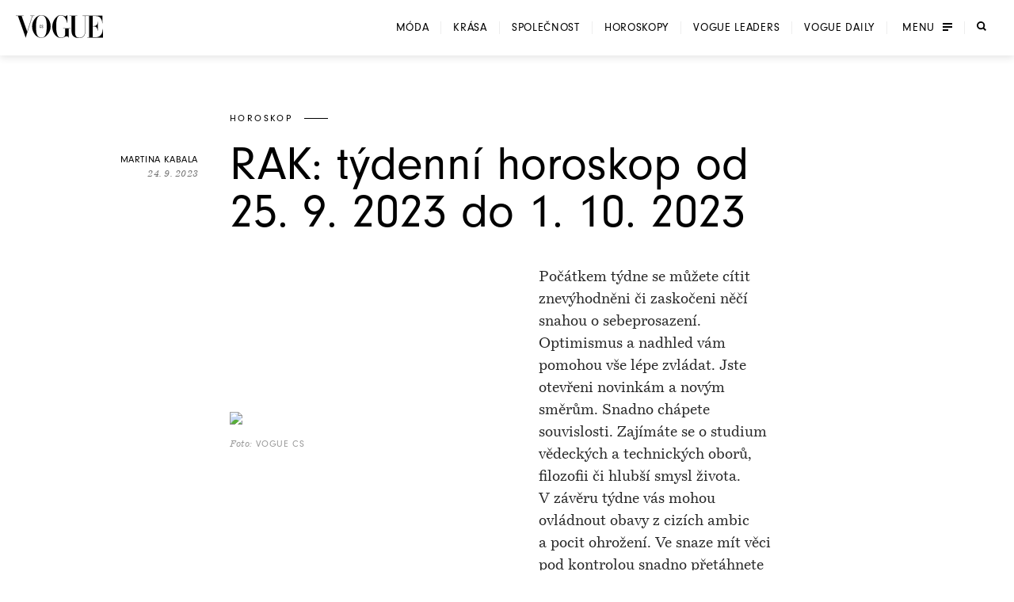

--- FILE ---
content_type: application/javascript; charset=utf-8
request_url: https://www.vogue.cz/_next/static/chunks/01a05abead959352.js?dpl=dpl_GoVgYMhbW2LvkqGpGEcjprvtU98z
body_size: 1451
content:
(globalThis.TURBOPACK||(globalThis.TURBOPACK=[])).push(["object"==typeof document?document.currentScript:void 0,313060,e=>{"use strict";var t=e.i(997053),i=e.i(185905),l=e.i(956913);let a=t.default.div.withConfig({displayName:"commonStyles__Wrapper",componentId:"sc-e3817b04-0"})`
    display: flex;
    align-items: center;
    flex-direction: column;
    ${(0,l.mq)(i.MEDIUM)} {
        flex-direction: ${({$textOnLeft:e})=>e?"row-reverse":"row"};
    }
`,n=t.default.div.withConfig({displayName:"commonStyles__TwoColumns",componentId:"sc-e3817b04-1"})`
    width: 100%;

    &:last-child {
        margin-top: 20px;
    }

    ${(0,l.mq)(i.MEDIUM)} {
        width: 50%;
        display: flex;
        justify-content: center;

        &:last-child {
            margin-top: 0;
        }
    }
    .instagram__embed {
        width: 100%;
    }

    .tiktok__embed {
        width: 100%;
    }
`,r=t.default.div.withConfig({displayName:"commonStyles__TextWrapper",componentId:"sc-e3817b04-2"})`
    ${(0,l.mq)(i.MEDIUM)} {
        max-width: 350px;
        ${({$textOnLeft:e})=>e?t.css`
                      margin-left: auto;
                      padding-right: 40px;
                  `:t.css`
                      margin-right: auto;
                      padding-left: 40px;
                  `};
    }
`,o=t.default.div.withConfig({displayName:"commonStyles__WrapperRow",componentId:"sc-e3817b04-3"})`
    ${(0,l.mq)(i.MOBILE)} {
        display: flex;
        justify-content: space-between;
        align-items: flex-start;
    }
`,d=t.css`
    width: 235px;
    margin: 0 auto 30px;
    ${(0,l.mq)(i.MOBILE)} {
        margin-bottom: 0;
    }
`,s=t.default.div.withConfig({displayName:"commonStyles__TwoColumnsSideBySide",componentId:"sc-e3817b04-4"})`
    ${d};
    ${(0,l.mq)(i.MOBILE)} {
        width: calc(50% - 10px);
    }
    .instagram__embed {
        width: 100%;
    }
`,p=t.default.div.withConfig({displayName:"commonStyles__ThreeColumns",componentId:"sc-e3817b04-5"})`
    ${d};
    ${(0,l.mq)(i.MOBILE)} {
        width: calc((100% - 2 * (20px)) / 3);
    }
`;e.s(["TextWrapper",0,r,"ThreeColumns",0,p,"TwoColumns",0,n,"TwoColumnsSideBySide",0,s,"Wrapper",0,a,"WrapperRow",0,o])},306545,e=>{"use strict";var t=e.i(843476),i=e.i(997053),l=e.i(225427),a=e.i(185905),n=e.i(956913),r=e.i(438507),o=e.i(753396),d=e.i(966420);let s=i.default.div.withConfig({displayName:"ArticleImageFull__Wrapper",componentId:"sc-84087c11-0"})`
    width: 100%;
    display: flex;
    flex-direction: column;
`,p=i.default.div.withConfig({displayName:"ArticleImageFull__ContentWrapper",componentId:"sc-84087c11-1"})`
    max-width: ${a.MEDIUM_LAYOUT};
    width: 100%;
    margin: auto;
    margin-top: 15px;

    ${(0,n.mq)(a.MEDIUM_LAYOUT_WIDTH+15+"px")} {
        margin-left: 0;
        padding-left: 20px;
    }

    ${(0,n.mq)(a.MEDIUM_LAYOUT_WIDTH+55+"px")} {
        margin-left: auto;
        padding-left: 0;
    }
`,c=i.default.div.withConfig({displayName:"ArticleImageFull__ImageWrapper",componentId:"sc-84087c11-2"})`
    position: relative;
    ${({$border:e})=>e&&`
        border: 1px solid ${a.BORDER_LIGHT_GRAY};
        padding: 20px;
    `};
`,m=i.default.div.withConfig({displayName:"ArticleImageFull__NoteWrapper",componentId:"sc-84087c11-3"})`
    color: ${a.BLACK40};
    align-self: flex-end;
`,u=i.default.div.withConfig({displayName:"ArticleImageFull__DescriptionWrapper",componentId:"sc-84087c11-4"})`
    margin-top: 5px;
`,f=(0,i.default)(r.default).withConfig({displayName:"ArticleImageFull__PlainTextStyled",componentId:"sc-84087c11-5"})`
    ${(0,n.fz)(14)};
`,h={border:!1,crop:!1,autoWidthAndHeight:!1,zoomAvailable:!1};e.s(["default",0,e=>{let i={...h,...e},{description:a,author:n,link:r}=(0,o.parseImageDescription)(i.alt),{src:g,border:x,crop:w,autoWidthAndHeight:_,zoomAvailable:y,type:I,url:C,urlTarget:T,seznamAds:b}=i,v=(e,a)=>{let n=a&&a.length>0?(0,o.removeMarkdown)(a):(0,o.removeMarkdown)(i.alt||"");return(0,t.jsx)(c,{$border:x,children:(0,t.jsx)(l.default,{src:g,alt:n,crop:w,fit:"crop",autoWidthAndHeight:_,greyBackground:!1,border:x,zoomAvailable:y,isLazyLoaded:!1,parentType:I})})};if(!(g&&Object.prototype.hasOwnProperty.call(g,"length")&&Array.isArray(g))||!(g.length>0))return(0,t.jsx)(t.Fragment,{});return(0,t.jsxs)(s,{children:[r?(0,t.jsx)("a",{href:r,target:"_blank",rel:"noopener noreferrer",children:v(n||null,a||null)}):C?(0,t.jsx)("a",{href:C,target:T,children:v(n||null,a||null)}):v(n||null,a||null),(n||a)&&(0,t.jsxs)(p,{children:[n&&(0,t.jsx)(m,{children:(0,t.jsx)(d.default,{pretext:"Foto:",text:n})}),a&&(0,t.jsx)(u,{children:(0,t.jsx)(f,{size:"smaller",children:(0,o.convertMarkdown)(a,b)})})]})]})}])},192435,e=>{"use strict";var t=e.i(843476),i=e.i(183275),l=e.i(306545),a=e.i(313060);e.s(["default",0,e=>{let{text:n,imageCrop:r,src:o,alt:d,textOnLeft:s,app:p}=e;return(0,t.jsxs)(a.Wrapper,{$textOnLeft:s,children:[(0,t.jsx)(a.TwoColumns,{children:(0,t.jsx)(l.default,{src:o,alt:d,crop:r,type:"medium-half",seznamAds:p.seznamAds})}),(0,t.jsx)(a.TwoColumns,{children:(0,t.jsx)(a.TextWrapper,{$textOnLeft:s,children:(0,t.jsx)(i.RichText,{content:n,app:p})})})]})}])},335742,e=>{e.n(e.i(192435))}]);

--- FILE ---
content_type: application/javascript; charset=utf-8
request_url: https://www.vogue.cz/_next/static/chunks/987454d9304e64b0.js?dpl=dpl_GoVgYMhbW2LvkqGpGEcjprvtU98z
body_size: -264
content:
(globalThis.TURBOPACK||(globalThis.TURBOPACK=[])).push(["object"==typeof document?document.currentScript:void 0,983352,o=>{o.n(o.i(700358))}]);